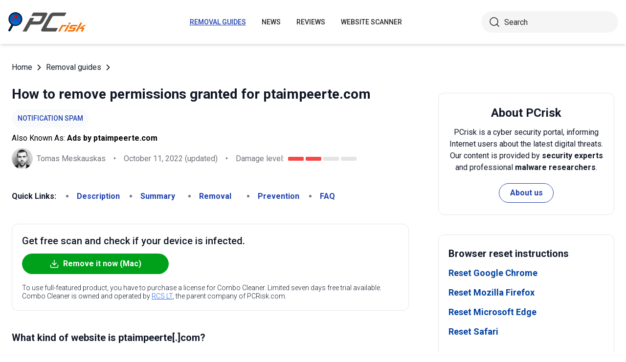

--- FILE ---
content_type: text/html; charset=utf-8
request_url: https://www.pcrisk.com/removal-guides/24395-ptaimpeerte-com-ads
body_size: 13873
content:
<!DOCTYPE html>
<html lang="en">
<head>
<meta charset="utf-8">
<link href="/templates/joomspirit_70/css/style.min.css" rel="stylesheet">
<meta content="IE=edge" http-equiv="X-UA-Compatible">
<meta content="width=device-width,initial-scale=1" name="viewport">
<link rel="apple-touch-icon" sizes="180x180" href="/apple-touch-icon.png">
<link rel="icon" type="image/png" sizes="32x32" href="/favicon-32x32.png">
<link rel="icon" type="image/png" sizes="16x16" href="/favicon-16x16.png">
<link rel="mask-icon" href="/safari-pinned-tab.svg" color="#e1762e">
<link rel="shortcut icon" href="/favicon.ico" type="image/x-icon" />
<link rel="preconnect" href="https://pcriskweb.disqus.com/embed.js">
<meta name="msapplication-TileColor" content="#2b5797">
<meta name="theme-color" content="#ffffff">
  <base href="https://www.pcrisk.com/removal-guides/24395-ptaimpeerte-com-ads" />
  <meta http-equiv="content-type" content="text/html; charset=utf-8" />
  <meta name="robots" content="index, follow" />
  <title>Ptaimpeerte.com Ads - Remove unwanted ads (updated)</title>
  <link href="https://www.pcrisk.com/removal-guides/24395-ptaimpeerte-com-ads" rel="canonical"  />
  <link rel="stylesheet" href="/plugins/content/ppgallery/res/prettyPhoto.css" type="text/css" />
  <link rel="stylesheet" href="/plugins/content/ppgallery/res/pPGallery.css" type="text/css" />
  <style type="text/css">
    <!--
      .ppg_thbox243950 { float: left; height: 162px; margin: 0 0px 0px 0; width: 160px; }
    -->
  </style>
  <script type="text/javascript" src="https://code.jquery.com/jquery-1.6.4.min.js" integrity="sha256-lR1rrjnrFy9XqIvWhvepIc8GD9IfWWSPDSC2qPmPxaU=" crossorigin="anonymous"></script>
  <script type="text/javascript" src="/plugins/content/ppgallery/res/jquery.prettyPhoto.js" charset="utf-8"></script>
  <script type="text/javascript">
      jQuery.noConflict();      jQuery(document).ready(function($) {$("a[rel^=\"prettyPhoto\"]").prettyPhoto({opacity:0.35,overlay_gallery:false,show_title:false,deeplinking:false,social_tools:false,theme:"facebook"})}); //v.4.312      jQuery(document).ready(function($) {$("a[rel^=\"prettyPhoto[243950]\"]").prettyPhoto({opacity:0.35,overlay_gallery:false,show_title:false,theme:"facebook",deeplinking:false,social_tools:false}) });
  </script>
  <script type="application/ld+json">{"@context":"https://schema.org","@type":"Article","mainEntityOfPage":{"@type":"WebPage","@id":"https://www.pcrisk.com/removal-guides/24395-ptaimpeerte-com-ads"},"headline":"Ptaimpeerte.com Ads","image":"https://www.pcrisk.com/images/stories/screenshots202207/ptaimpeerte-com-ads-main.jpg","datePublished":"2022-07-20T23:37-06:00","dateModified":"2022-10-11T05:24-06:00","author":{"@type":"Person","name":"Tomas Meskauskas","image":"https://www.pcrisk.com/images/tomas-meskauskas-150.png","url":"https://www.pcrisk.com/tomas-meskauskas","sameAs":["https://twitter.com/pcrisk","https://www.linkedin.com/in/tomas-meskauskas-96a25325"]},"publisher":{"@type":"Organization","name":"PCrisk","logo":{"@type":"ImageObject","url":"https://www.pcrisk.com/images/logos/pcrisk_logo_n.png"}}}</script>
  <meta property="og:title" content="Ptaimpeerte.com Ads">
  <meta property="og:image" content="https://www.pcrisk.com/images/stories/screenshots202207/ptaimpeerte-com-ads-main.jpg">
  <meta property="og:type" content="article">
  <meta property="og:url" content="https://www.pcrisk.com/removal-guides/24395-ptaimpeerte-com-ads">
  <meta name="twitter:card" content="summary_large_image">
  <meta name="twitter:title" content="Ptaimpeerte.com Ads">
  <meta name="twitter:image" content="https://www.pcrisk.com/images/stories/screenshots202207/ptaimpeerte-com-ads-main.jpg">

<!--[if lt IE 9]>
	<script src="https://cdnjs.cloudflare.com/ajax/libs/html5shiv/3.7.3/html5shiv.js"></script>
<![endif]-->
<!-- Google tag (gtag.js) -->
<script async src="https://www.googletagmanager.com/gtag/js?id=G-YCLYPKPDBV"></script>
<script>
  window.dataLayer = window.dataLayer || [];
  function gtag(){dataLayer.push(arguments);}
  gtag('js', new Date());

  gtag('config', 'G-YCLYPKPDBV');
</script>
</head>
<body>
    <div class="relative flex min-h-screen flex-col overflow-hidden">
		<header class="flex h-[72px] items-center shadow-md xl:h-[90px]">
		  <div class="mx-auto flex w-full max-w-[1440px] items-center justify-normal space-x-10 px-4 lg:justify-between xl:space-x-0 2xl:justify-start">
    						<a href="/" class="mr-auto shrink-0 lg:mr-0 xl:mr-[57px]"><img loading="lazy" src="/templates/joomspirit_70/images/v2/logo.svg" alt="PCrisk.com" class="h-auto w-[121px] object-contain sm:w-24 xl:w-40" width="160" height="46"></a>			
    		    <nav id="header-nav" class="fixed right-0 top-0 z-20 h-screen w-full max-w-[320px] translate-x-full overflow-auto grow bg-blue-800 transition-transform duration-500 ease-out lg:static lg:h-auto lg:w-auto lg:max-w-none lg:translate-x-0 lg:bg-transparent xl:mr-auto [&.active-menu]:translate-x-0">
									<div class="relative w-full">					
					<ul class="flex w-full flex-col items-center justify-center lg:space-x-8 max-lg:space-y-5 pt-20 lg:w-auto lg:flex-row lg:pt-0"><li><a href="/removal-guides" class="menu-link text-base font-medium uppercase leading-tight text-white transition-colors hover:underline lg:text-sm lg:text-neutral-800 lg:hover:text-blue-800 lg:hover:no-underline lg:[&.current-page]:text-blue-800 [&.current-page]:underline current-page">Removal guides</a></li><li><a href="/internet-threat-news" class="menu-link text-base font-medium uppercase leading-tight text-white transition-colors hover:underline lg:text-sm lg:text-neutral-800 lg:hover:text-blue-800 lg:hover:no-underline lg:[&.current-page]:text-blue-800 [&.current-page]:underline ">News</a></li><li><a href="/reviews" class="menu-link text-base font-medium uppercase leading-tight text-white transition-colors hover:underline lg:text-sm lg:text-neutral-800 lg:hover:text-blue-800 lg:hover:no-underline lg:[&.current-page]:text-blue-800 [&.current-page]:underline ">Reviews</a></li><li><a href="https://scanner.pcrisk.com" class="menu-link text-base font-medium uppercase leading-tight text-white transition-colors hover:underline lg:text-sm lg:text-neutral-800 lg:hover:text-blue-800 lg:hover:no-underline lg:[&.current-page]:text-blue-800 [&.current-page]:underline ">Website Scanner</a></li><li class="lg:hidden"><a href="/about-us" class="menu-link text-base font-medium uppercase leading-tight text-white transition-colors hover:underline lg:text-sm lg:text-neutral-800 lg:hover:text-blue-800 lg:hover:no-underline lg:[&.current-page]:text-blue-800 [&.current-page]:underline ">About us</a></li><li class="lg:hidden"><a href="/contact-us" class="menu-link text-base font-medium uppercase leading-tight text-white transition-colors hover:underline lg:text-sm lg:text-neutral-800 lg:hover:text-blue-800 lg:hover:no-underline lg:[&.current-page]:text-blue-800 [&.current-page]:underline ">Contact us</a></li></ul>					        <div role="button" aria-label="Close menu" id="close-menu" class="group absolute right-3.5 top-3 hidden max-lg:[&.is-active]:block">
          					<div class="relative flex h-[50px] w-[40px] transform items-center justify-center overflow-hidden">
            <div id="burger-inner" class="flex h-[21px] w-[27px] origin-center transform flex-col justify-between overflow-hidden transition-all duration-300">
              <div id="burger-cross" class="absolute top-2.5 flex w-12 translate-x-0 transform items-center justify-between transition-all duration-500 [&>*:nth-child(1)]:rotate-45 [&>*:nth-child(2)]:-rotate-45">
                <div class="absolute h-[2px] w-7 rotate-0 transform rounded-2xl bg-white transition-all delay-300 duration-500"></div>
                <div class="absolute h-[2px] w-7 -rotate-0 transform rounded-2xl bg-white transition-all delay-300 duration-500"></div>
              </div>
            </div>
          </div>
        </div>
				</div>
				<div class="flex items-center justify-center space-x-2 sm:hidden">
        <form action="/index.php" method="post" id="search-form-mobile" class="absolute right-0 top-[72px] z-10 mx-auto mt-6 hidden h-11 w-full items-center space-x-2 border bg-neutral-100 px-3.5 transition focus-within:border-blue-800 max-sm:static max-sm:flex max-sm:w-[80%] max-sm:rounded-[40px] sm:mt-0 xl:static xl:flex xl:w-[280px] xl:rounded-[40px] xl:border-transparent">
          <button name="submitbutton" class="size-6 shrink-0" type="submit">
            <img src="/templates/joomspirit_70/images/v2/search.svg" alt="Search">
          </button>
          <input name="searchword" class="h-full w-full bg-transparent leading-normal text-neutral-800 placeholder:text-neutral-800 focus:outline-none" placeholder="Search">
			<input type="hidden" name="task" value="search">
			<input type="hidden" name="option" value="com_search">
			<input type="hidden" name="Itemid" value="57">
        </form>
      </div>
			
    			</nav>
    <div class="sm:flex items-center justify-center space-x-2 xl:w-[288px] md:w-[24px] hidden">
      <button id="open-search" class="hidden size-6 sm:max-xl:block" type="button">
        <img src="/templates/joomspirit_70/images/v2/search.svg" alt="Open search" width="24" height="24">
      </button>
      <form action="/index.php" method="post" id="search-form" class="absolute right-0 top-[72px] z-10 mx-auto mt-6 hidden h-11 w-full items-center space-x-2 border bg-neutral-100 px-3.5 transition focus-within:border-blue-800 max-sm:static max-sm:flex max-sm:w-[80%] max-sm:rounded-[40px] sm:mt-0 xl:static xl:flex xl:w-[280px] xl:rounded-[40px] xl:border-transparent">
        <button name="submitbutton" class="size-6 shrink-0" type="submit">
          <img src="/templates/joomspirit_70/images/v2/search.svg" alt="Search" width="24" height="24">
        </button>
        <input name="searchword" class="h-full w-full bg-transparent leading-normal text-neutral-800 placeholder:text-neutral-800 focus:outline-none" placeholder="Search">
			<input type="hidden" name="task" value="search">
			<input type="hidden" name="option" value="com_search">
			<input type="hidden" name="Itemid" value="57">
      </form>
    </div>
    <div role="button" aria-label="Open menu" id="burger-button" class="group relative block lg:hidden">
      <div class="relative flex h-[50px] w-[40px] transform items-center justify-center overflow-hidden">
        <div id="burger-inner" class="flex h-[21px] w-[27px] origin-center transform flex-col justify-between overflow-hidden transition-all duration-300">
          <div class="h-[2px] w-full origin-left transform rounded-2xl bg-neutral-800 transition-all duration-300"></div>
          <div class="h-[2px] w-full transform rounded-2xl bg-neutral-800 transition-all delay-75 duration-300"></div>
          <div class="h-[2px] w-full origin-left transform rounded-2xl bg-neutral-800 transition-all delay-150 duration-300"></div>
        </div>
      </div>
    </div>
		</div>
		</header>
				
			
		<main class="container grow pb-[60px] pt-5 sm:pb-20 xl:pb-[120px]">
						<div class="mb-6 pt-4 items-center space-x-2 hidden lg:flex">
								<a href="https://www.pcrisk.com/" class="leading-normal text-gray-900 transition-colors hover:text-blue-800">Home</a> <svg class="size-3 rotate-180"><use href="/templates/joomspirit_70/images/v2/sprites/sprite.svg#icon-arrow"></use></svg> <a href="/removal-guides" class="leading-normal text-gray-900 transition-colors hover:text-blue-800">Removal guides</a> <svg class="size-3 rotate-180"><use href="/templates/joomspirit_70/images/v2/sprites/sprite.svg#icon-arrow"></use></svg> 			
			</div>
				
					
				
				<div class="flex flex-col max-sm:space-y-[60px] max-xl:sm:space-y-20 xl:flex-row space-x-0 xl:space-x-[60px]">
								<div id="main_component" class="w-full grow mb-10 xl:max-w-[812px] xxl:max-w-[980px]">

						
						




	
	
	









<div class="mb-10">
			
												<h1 class="mb-3 text-2xl font-bold leading-snug text-gray-900 xl:text-3xl">
							
			How to remove permissions granted for ptaimpeerte.com			</h1>
			            <a class="mb-2.5 inline-flex py-2 items-center rounded-full bg-gray-50 px-3 text-center text-sm font-medium uppercase leading-normal text-blue-800" href="/common-types-of-computer-infections#notification-spam">Notification Spam</a>              
            <p class="mb-2">Also Known As: <span class="font-bold">Ads by ptaimpeerte.com</span></p>            
                          
              <div class="flex flex-col sm:flex-row sm:flex-wrap sm:items-center sm:space-x-4">
              
              
								<div class="flex items-center space-x-2 prose-a:underline"><picture><img src="/images/team/tm-c70.png" alt="Tomas Meskauskas" class="size-[43px]"></picture><a title="Tomas Meskauskas" rel="author" href="https://www.pcrisk.com/tomas-meskauskas" class="leading-normal text-gray-900/60">Tomas Meskauskas</a></div>				                
								<span class="hidden text-gray-900/60 sm:block">•</span><p class="leading-normal text-gray-900/60 max-sm:mt-3"><time datetime="2022-10-11T05:24-06:00">October 11, 2022</time> (updated)</p>
				                
                                
					<span class="hidden text-gray-900/60 md:block">•</span><div class="flex items-center space-x-2 max-md:mt-3"><p class="leading-normal text-gray-900/60">Damage level: </p><div class="flex space-x-1"><span class="h-2 w-8 rounded-sm bg-[#F74848]"></span><span class="h-2 w-8 rounded-sm bg-[#F74848]"></span><span class="h-2 w-8 rounded-sm bg-[#E4E4E4]"></span><span class="h-2 w-8 rounded-sm bg-[#E4E4E4]"></span></div></div>
                
                                
              </div>
              
              </div>





<nav><span class="inline-flex mr-5 font-bold text-gray-900 leading-loose">Quick Links:</span><ul class="mb-10 inline-flex flex-wrap leading-loose list-disc list-inside"><li class="mr-5 text-gray-900/60 min-w-[100px]"><a href="#a1" class="font-bold text-blue-800 transition-colors hover:text-blue-500">Description</a></li><li class="mr-5 text-gray-900/60 min-w-[100px]"><a href="#threat-summary" class="font-bold text-blue-800 transition-colors hover:text-blue-500">Summary</a></li><li class="mr-5 text-gray-900/60 min-w-[100px]"><a href="#quicksol" class="font-bold text-blue-800 transition-colors hover:text-blue-500">Removal</a></li><li class="mr-5 text-gray-900/60 min-w-[100px]"><a href="#prevention" class="font-bold text-blue-800 transition-colors hover:text-blue-500">Prevention</a></li><li class="mr-5 text-gray-900/60 min-w-[100px]"><a href="#faq" class="font-bold text-blue-800 transition-colors hover:text-blue-500">FAQ</a></li></ul></nav><div class="mb-10 rounded-xl border border-gray-200 p-5"><p class="mb-3 text-xl font-medium text-gray-900">Get free scan and check if your device is infected.</p><a href="/download-combo-cleaner" onclick="gtag('event', 'Article Btn Top Mac', {'event_category' : 'download','event_label' : 'Ads by ptaimpeerte.com'});" class="group flex w-full max-w-[300px] items-center justify-center mb-5 space-x-2 rounded-full border border-transparent bg-[#00A11A] px-5 py-2 font-bold leading-normal text-white transition-colors hover:border-green-700 hover:bg-white hover:text-green-700"><svg class="size-5 shrink-0 text-white group-hover:text-[#00A11A]"><use href="/templates/joomspirit_70/images/v2/sprites/sprite.svg#icon-download"></use></svg><span>Remove it now (Mac)</span></a><p class="text-sm font-light leading-tight text-gray-900">To use full-featured product, you have to purchase a license for Combo Cleaner. Limited seven days free trial available. Combo Cleaner is owned and operated by <a href="https://www.pcrisk.com/about-us" title="Read more about us" class="text-blue-600 underline hover:text-blue-500">RCS LT</a>, the parent company of PCRisk.com.</p></div> 
<div class="prose mb-[60px] max-w-none prose-h2:border-b prose-h2:pb-2 prose-h2:text-[30px] prose-h4:text-lg prose-a:text-blue-600 prose-a:underline prose-tr:border-b-0">
 
<h3><span id="a1">What kind of website is ptaimpeerte[.]com?</span></h3>
<p>Ptaimpeerte[.]com is a shady website we discovered while inspecting other pages of this kind (websites that use rogue advertising networks). Ptaimpeerte[.]com displays deceptive content to trick visitors into allowing it to show notifications. Also, it redirects visitors to a similar page.</p>

<p><img loading="lazy" style="margin: 10px auto; display: block;" alt="ptaimpeerte[.]com ads" src="/images/stories/screenshots202207/ptaimpeerte-com-ads-main.jpg" height="597" width="790" /></p>
<h3>Ptaimpeerte[.]com in detail</h3>
<p>Ptaimpeerte[.]com displays a progress bar with a message instructing to click the "Allow" button to "continue watching". It uses one of the clickbait techniques used by pages of this type to trick visitors into agreeing to receive notifications.</p>
<p>After examining notifications displayed by ptaimpeerte[.]com, we learned that most of them open various scam websites, download pages for shady apps, and other untrustworthy websites. We also found that ptaimpeerte[.]com can redirect to a page that shows the same message to get permission to display notifications.</p>
<table id="threat-summary" class="threat_properties_table"><caption>Threat Summary:</caption>
<tbody>
<tr>
<td class="threat_table_property_key"><strong>Name</strong></td>
<td class="threat_table_property_value">Ads by ptaimpeerte.com</td>
</tr>
<tr>
<td class="threat_table_property_key"><strong>Threat Type</strong></td>
<td class="threat_table_property_value">Push notifications ads, Unwanted ads, Pop-up ads</td>
</tr>
<tr>
<td class="threat_table_property_key"><strong>Detection Names</strong></td>
<td class="threat_table_property_value">CMC Threat Intelligence (Malicious), CRDF (Malicious), ESET (Malware), Kaspersky (Phishing), Webroot (Malicious), Full List Of Detections (<a href="https://www.virustotal.com/gui/url/7770d1c9af9bf156833f645872043e2dfea898848bdca7b3228b2b08196e054f/detection" target="_self">VirusTotal</a>)</td>
</tr>
<tr>
<td class="threat_table_property_key"><strong>Serving IP Address</strong></td>
<td class="threat_table_property_value">172.67.217.68</td>
</tr>
<tr>
<td class="threat_table_property_key"><strong>Symptoms</strong></td>
<td class="threat_table_property_value">Seeing advertisements not originating from the sites you are browsing. Intrusive pop-up ads. Decreased Internet browsing speed.</td>
</tr>
<tr>
<td class="threat_table_property_key"><strong>Distribution Methods</strong></td>
<td class="threat_table_property_value">Deceptive pop-up ads, false claims within visited websites, unwanted applications (adware)</td>
</tr>
<tr>
<td class="threat_table_property_key"><strong>Damage</strong></td>
<td class="threat_table_property_value">Decreased computer performance, browser tracking - privacy issues, possible additional malware infections.</td>
</tr>
<tr>
<td class="threat_table_property_key">
<strong>Malware Removal (Mac)</strong></td>
<td class="threat_table_property_value">
<p>To eliminate possible malware infections, scan your Mac with legitimate antivirus software. Our security researchers recommend using Combo Cleaner.</p>                    
                    <a onclick="gtag('event', 'Table Btn Mac', {'event_category' : 'download','event_label' : 'Ads by ptaimpeerte.com'});" href="/download-combo-cleaner" class="my-7 flex w-full max-w-[375px] flex-wrap items-center justify-center space-x-2 rounded-full bg-[#00A11A] px-5 py-2 text-sm text-center font-bold leading-normal !text-white !no-underline transition-colors hover:bg-green-700/100 sm:text-base">
                        <svg class="size-5 shrink-0 text-white">
                          <use href="/templates/joomspirit_70/images/v2/sprites/sprite.svg#icon-download"></use>
                        </svg>
                        <span>Download Combo Cleaner for Mac</span>
                      </a>
<p class="text-sm">To use full-featured product, you have to purchase a license for Combo Cleaner. Limited seven days free trial available. Combo Cleaner is owned and operated by <a href="https://www.pcrisk.com/about-us" title="Read more about us">RCS LT</a>, the parent company of PCRisk.com.</p></td>
</tr>
</tbody>
</table>
<p></p>
<h3>More about pages of this type</h3>
<p>In most cases, sites like ptaimpeerte[.]com get opened via illegal movie streaming pages, torrent sites, etc., deceptive advertisements, or installed <a href="/common-types-of-computer-infections#adware" target="_self">advertising-supported</a> apps. Users do not open them on purpose. It is important to know that notifications shown by such pages can open malicious websites.</p>
<p>Examples of similar sites are <a href="/removal-guides/24393-adsandcomputer-com-ads" target="_self">adsandcomputer[.]com</a>, <a href="/removal-guides/24391-notifinfoback-com-ads" target="_self">notifinfoback[.]com</a>, and <a href="/removal-guides/24390-extravideo-live-ads" target="_self">extravideo[.]live</a>.</p>
<h3>How did ptaimpeerte[.]com gain permission to deliver spam notifications?</h3>
<p>Websites do not show notifications unless visitors agree to receive them. If the ptaimpeerte[.]com shows notifications, it means that it was visited, and the "Allow" button was clicked while visiting it. Browsers display a pop-up window with "Allow" and "Block" buttons when websites want to show notifications.</p>
<h3>How to prevent deceptive sites from delivering spam notifications?</h3>
<p>Do not trust websites instructing you to click the "Allow" (or similar) button to play a video, download a file, prove that you are not a robot, confirm your age, etc. Close such pages or click the "Block" (or "Block Notifications") button. No page will display notifications without your permission.</p>
<p>If you are receiving unwanted notifications, we recommend running a scan with 
<a href="/download-combo-cleaner" onclick="gtag('event', 'Remover Content Link Mac', {'event_category' : 'download','event_label' : 'Ads by ptaimpeerte.com'});">Combo Cleaner Antivirus for macOS</a> to automatically eliminate them.</p>
<p>Appearance of ptaimpeerte[.]com website (GIF):</p>
<p><img loading="lazy" style="margin-top: 10px; margin-bottom: 10px;" alt="ptaimpeerte[.]com website appearance (GIF)" src="/images/stories/screenshots202207/ptaimpeerte-com-ads-appearance.gif" height="596" width="790" /></p>
<p>Notifications displayed by ptaimpeerte[.]com:</p>
<p><span class="ppgallery">
<span class="ppg_thbox243950"><span class="ppg_thb" style="margin-left: 4px;"><a href="/images/stories/screenshots202207/ptaimpeerte-com-ads-notification.jpg" rel="prettyPhoto[243950]" title="" target="_blank"><img loading="lazy" src="/cache/ppgallery/243950/images/stories/screenshots202207/150x150_q75_t_ptaimpeerte-com-ads-notification.jpg" alt="ptaimpeerte.com ads notification" width="150" height="150" title="ptaimpeerte-com-ads-notification.jpg" /></a></span></span>
<span class="ppg_thbox243950"><span class="ppg_thb" style="margin-left: 4px;"><a href="/images/stories/screenshots202207/ptaimpeerte-com-ads-notification-2.jpg" rel="prettyPhoto[243950]" title="" target="_blank"><img loading="lazy" src="/cache/ppgallery/243950/images/stories/screenshots202207/150x150_q75_t_ptaimpeerte-com-ads-notification-2.jpg" alt="ptaimpeerte.com ads notification 2" width="150" height="150" title="ptaimpeerte-com-ads-notification-2.jpg" /></a></span></span>
<span class="ppg_clr"></span>
</span>
</p>
<p>Video showing how to eliminate ads delivered by ptaimpeerte[.]com using Combo Cleaner:</p>
<p>

			<div class="embed-container"><iframe title="Video" loading="lazy" src="https://www.youtube.com/embed/IxLvuu3Ek1g?rel=0&amp;fs=1&amp;wmode=transparent" frameborder="0" allowfullscreen></iframe></div></p>
<p style="text-align: center;">
<h3 id="quicksol">Instant automatic Mac malware removal:</h3>
<p>Manual threat removal might be a lengthy and complicated process that requires advanced IT skills. Combo Cleaner is a professional automatic malware removal tool that is recommended to get rid of Mac malware. Download it by clicking the button below:</p>
<a onclick="gtag('event', 'main button Mac', {'event_category' : 'download','event_label' : 'Ads by ptaimpeerte.com'});" href="/download-combo-cleaner" class="my-7 flex w-full max-w-[375px] flex-wrap text-center items-center justify-center space-x-2 space-y-1 rounded-full bg-[#00A11A] px-5 py-2 text-sm font-bold !text-white !no-underline transition-colors hover:bg-green-700/100 sm:text-base">
                <svg class="size-5 shrink-0 text-white">
                  <use href="/templates/joomspirit_70/images/v2/sprites/sprite.svg#icon-download"></use>
                </svg>
                <span>DOWNLOAD Combo Cleaner for Mac</span>
              </a>
              <p class="text-sm">By downloading any software listed on this website you agree to our <a href="/privacy-policy">Privacy Policy</a> and <a href="/terms-of-use">Terms of Use</a>. To use full-featured product, you have to purchase a license for Combo Cleaner. Limited seven days free trial available. Combo Cleaner is owned and operated by <a href="https://www.pcrisk.com/about-us" title="Read more about RCS LT">RCS LT</a>, the parent company of PCRisk.com.</p></p>
<p><p><strong><span style="font-size: 1.3em;">Quick menu:</span></strong></p>
<ul id="quickul">
<li><a href="#a1" target="_self">What is Ads by ptaimpeerte.com?</a></li>
<li>STEP 1. <a href="#disable-google-chrome-notifications" target="_self">Remove spam notifications from Google Chrome</a></li>
<li>STEP 2. <a href="#disable-android-chrome-notifications" target="_self">Remove spam notifications from Google Chrome (Android)</a></li>
<li>STEP 3. <a href="#disable-mozilla-firefox-notifications" target="_self">Remove spam notifications from Mozilla Firefox</a></li>
<li>STEP 4. <a href="#disable-microsoft-edge-notifications" target="_self">Remove spam notifications from Microsoft Edge</a></li>
<li>STEP 5. <a href="#disable-safari-notifications" target="_self">Remove spam notifications from Safari (macOS)</a></li>
</ul>
<h3 style="text-align: center;">Disable unwanted browser notifications:</h3>
<p>Video showing how to disable web browser notifications:</p>
<div class="embed-container" style="margin-bottom: 20px;"><iframe title="Video" loading="lazy" src="https://www.youtube.com/embed/oKN6fswh7As?rel=0&amp;fs=1&amp;wmode=transparent" frameborder="0" allowfullscreen=""></iframe></div>
<nav style="display: inline-block;"><span id="chrome" class="browsers-selector selected">Chrome</span> <a class="browsers-selector" href="#android">Android</a> <a class="browsers-selector" href="#firefox">Firefox</a> <a class="browsers-selector" href="#edge">Edge</a> <a class="browsers-selector" href="#safari">Safari</a></nav>
<h3 id="disable-google-chrome-notifications"><img loading="lazy" style="margin: 10px; vertical-align: middle;" alt="Google Chrome logo" src="/images/stories/general/chrome-logo.jpg" height="41" width="40" />Remove spam notifications from Google Chrome:</h3>
<p>Click the Menu button (three dots) on the right upper corner of the screen and select "<strong>Settings</strong>". In the opened window select "<strong>Privacy and security</strong>", then click on "<strong>Site Settings</strong>" and choose "<strong>Notifications</strong>".</p>
<p><img loading="lazy" style="margin: 10px auto; display: block;" alt="Disable web browser notifications in Google Chrome (step 1)" src="/images/stories/notification-removal/disable-browser-notifications-chrome1.jpg" height="582" width="790" /></p>
<p>In the "<strong>Allowed to send notifications</strong>" list search for websites that you want to stop receiving notifications from. Click on the <strong>three dots icon</strong> near the website URL and click "<strong>Block</strong>" or "<strong>Remove</strong>" (if you click "<strong>Remove</strong>" and visit the malicious site once more, it will ask to enable notifications again).</p>
<p><img loading="lazy" style="margin: 10px auto; display: block;" alt="Disable web browser notifications in Google Chrome (step 2)" src="/images/stories/notification-removal/disable-browser-notifications-chrome2.jpg" height="582" width="790" /></p>
<nav style="display: inline-block;"><a class="browsers-selector" href="#chrome">Chrome</a> <span id="android" class="browsers-selector selected">Android</span> <a class="browsers-selector" href="#firefox">Firefox</a> <a class="browsers-selector" href="#edge">Edge</a> <a class="browsers-selector" href="#safari">Safari</a></nav>
<h3 id="disable-android-chrome-notifications"><img loading="lazy" style="margin: 10px; vertical-align: middle;" alt="Android logo" src="/images/stories/general/android-logo2.jpg" height="40" width="34" />Remove spam notifications from Google Chrome (Android):</h3>
<p>Tap the Menu button (<strong>three dots</strong>) on the right upper corner of the screen and select "<strong>Settings</strong>". Scroll down, tap on "<strong>Site settings</strong>" and then "<strong>Notifications</strong>".</p>
<p><img loading="lazy" style="margin: 10px auto; display: block;" alt="Disable web browser notifications in Google Chrome - Android (step 1)" src="/images/stories/notification-removal/disable-browser-notifications-android1.jpg" height="371" width="790" /></p>
<p>In the opened window, locate all suspicious URLs and tap on them one-by-one. Once the pop-up shows up, select either "<strong>Block</strong>" or "<strong>Remove</strong>" (if you tap "<strong>Remove</strong>" and visit the malicious site once more, it will ask to enable notifications again).</p>
<p><img loading="lazy" style="margin: 10px auto; display: block;" alt="Disable web browser notifications in Google Chrome - Android (step 2)" src="/images/stories/notification-removal/disable-browser-notifications-android2.jpg" height="371" width="790" /></p>
<nav style="display: inline-block;"><a class="browsers-selector" href="#chrome">Chrome</a> <a class="browsers-selector" href="#android">Android</a> <span id="firefox" class="browsers-selector selected">Firefox</span> <a class="browsers-selector" href="#edge">Edge</a> <a class="browsers-selector" href="#safari">Safari</a></nav>
<h3 id="disable-mozilla-firefox-notifications"><img loading="lazy" style="margin: 10px; vertical-align: middle;" alt="Mozilla Firefox logo" src="/images/stories/general/firefox-logo.jpg" height="40" width="40" />Remove spam notifications from Mozilla Firefox:</h3>
<p>Click the Menu button (<strong>three bars</strong>) on the right upper corner of the screen. Select "<strong>Settings</strong>" and click on "<strong>Privacy &amp; Security</strong>" in the toolbar on the left hand side of the screen. Scroll down to the "<strong>Permissions</strong>" section and click the "<strong>Settings</strong>" button next to "<strong>Notifications</strong>".</p>
<p><img loading="lazy" style="margin: 10px auto; display: block;" alt="Disable web browser notifications in Mozilla Firefox (step 1)" src="/images/stories/notification-removal/disable-browser-notifications-ffox1.jpg" height="649" width="790" /></p>
<p>In the opened window, locate all suspicious URLs and <strong>block</strong> them using the <strong>drop-down menu</strong> or either remove them by clicking "<strong>Remove Website</strong>" at the bottom of the window (if you click "<strong>Remove Website</strong>" and visit the malicious site once more, it will ask to enable notifications again).</p>
<p><img loading="lazy" style="margin: 10px auto; display: block;" alt="Disable web browser notifications in Mozilla Firefox (step 2)" src="/images/stories/notification-removal/disable-browser-notifications-ffox2.jpg" height="649" width="790" /></p>
<nav style="display: inline-block;"><a class="browsers-selector" href="#chrome">Chrome</a> <a class="browsers-selector" href="#android">Android</a> <a class="browsers-selector" href="#firefox">Firefox</a> <span id="edge" class="browsers-selector selected">Edge</span> <a class="browsers-selector" href="#safari">Safari</a></nav>
<h3 id="disable-microsoft-edge-notifications"><img loading="lazy" style="margin: 10px; vertical-align: middle;" alt="Microsoft Edge logo" src="/images/stories/general/edge-chromium-logo.jpg" height="40" width="40" />Remove spam notifications from Microsoft Edge:</h3>
<p>Click the menu button (<strong>three dots</strong>) on the right upper corner of the Edge window and select "<strong>Settings</strong>". Click on "<strong>Cookies and site permissions</strong>" in the toolbar on the left hand side of the screen and select "<strong>Notifications</strong>".</p>
<p><img loading="lazy" style="margin: 10px auto; display: block;" alt="Disable web browser notifications in Microsoft Edge (step 1)" src="/images/stories/notification-removal/disable-browser-notifications-edge1.jpg" height="562" width="790" /></p>
<p>Click three dots on the right hand side of each suspicious URL under "<strong>Allow</strong>" section and click "<strong>Block</strong>" or "<strong>Remove</strong>" (if you click "<strong>Remove</strong>" and visit the malicious site once more, it will ask to enable notifications again).</p>
<p><img loading="lazy" style="margin: 10px auto; display: block;" alt="Disable web browser notifications in Microsoft Edge (step 2)" src="/images/stories/notification-removal/disable-browser-notifications-edge2.jpg" height="558" width="790" /></p>
<nav style="display: inline-block;"><a class="browsers-selector" href="#chrome">Chrome</a> <a class="browsers-selector" href="#android">Android</a> <a class="browsers-selector" href="#firefox">Firefox</a> <a class="browsers-selector" href="#edge">Edge</a> <span id="safari" class="browsers-selector selected">Safari</span></nav>
<h3 id="disable-safari-notifications"><img loading="lazy" style="margin: 10px; vertical-align: middle;" alt="Safari logo" src="/images/stories/general/safari-icon2.jpg" height="40" width="40" />Remove spam notifications from Safari (macOS):</h3>
<p>Click "<strong>Safari</strong>" button on the left upper corner of the screen and select "<strong>Preferences</strong>...". Select the "<strong>Websites</strong>" tab and then select "<strong>Notifications</strong>" section on the left pane.</p>
<p><img loading="lazy" style="margin: 10px auto; display: block;" alt="Disable web browser notifications in Safari - macOS (step 1)" src="/images/stories/notification-removal/disable-browser-notifications-safari1.jpg" height="640" width="790" /></p>
<p>Check for suspicious URLs and apply the "<strong>Deny</strong>" option using the <strong>drop-down menu</strong> or either remove them by clicking "<strong>Remove</strong>" at the bottom of the window (if you click "<strong>Remove</strong>" and visit the malicious site once more, it will ask to enable notifications again)</p>
<p><img loading="lazy" style="margin: 10px auto; display: block;" alt="Disable web browser notifications in Safari - macOS (step 2)" src="/images/stories/notification-removal/disable-browser-notifications-safari2.jpg" height="616" width="790" /></p>
<h3 id="prevention">How to avoid browser notification spam?</h3>
<p>Internet users should be very skeptical when being asked to allow notifications. While this is a useful feature that allows you to receive timely news from websites you like, deceptive marketers frequently abuse it.</p><p>Only allow notifications from websites that you fully trust. For added security - use an anti-malware application with a real-time web browsing monitor to block shady websites that tries to trick you into allowing spam notifications. We recommend using 
<a href="/download-combo-cleaner" onclick="gtag('event', 'Remover Content Link Mac', {'event_category' : 'download','event_label' : 'Ads by ptaimpeerte.com'});">Combo Cleaner Antivirus for macOS</a>.</p></p>
<h3 id="faq">Frequently Asked Questions (FAQ)</h3>
<p class="faq-question">Why am I seeing ads (browser notifications) delivered by ptaimpeerte[.]com in the right lower corner of my desktop?</p>
<p class="faq-answer">Ptaimpeerte[.]com shows notifications because it was visited and allowed to do so. Websites cannot display notifications without permission. Such permission is granted by clicking the "Allow" button when a browser says that a website wants to show notifications.</p>
<p class="faq-question">I have clicked on notification ads, is my computer infected?</p>
<p class="faq-answer">No, notifications cannot infect computers with malware. Nevertheless, they can open malicious web pages.</p>
<p class="faq-question">Is ptaimpeerte[.]com a virus?</p>
<p class="faq-answer">It is not a virus. The purpose of this page is to trick visitors into allowing it to show notifications that promote shady websites and apps. Also, it redirects visitors to a virtually identical page.</p>
<p class="faq-question">Will Combo Cleaner remove ptaimpeerte[.]com ads automatically or manual steps are still required?</p>
<p class="faq-answer">Yes, Combo Cleaner will check what permissions have been granted for ptaimpeerte[.]com and remove them. Also, it will block all further access to ptaimpeerte[.]com. No additional steps will be required.</p>

<script type="text/javascript">
var disqus_url = 'https://www.pcrisk.com/removal-guides/24395-ptaimpeerte-com-ads';
var disqus_identifier = '04fd362992_id24395';
var disqus_container_id = 'disqus_thread';
var disqus_shortname = 'pcriskweb';
var disqus_config = function () {
    this.language = 'en';
    this.page.url = 'https://www.pcrisk.com/removal-guides/24395-ptaimpeerte-com-ads';
    this.page.identifier = '04fd362992_id24395';    
};

function loadComments() {

if (document.getElementById('disqus_thread').style.display === 'block') {
document.getElementById('disqus_thread').style.display='none';
document.getElementById('comments_section_header').innerHTML='<p class="text-center m-0">&#9660; Show Discussion</p>';
document.getElementById('comments_section_header').style.backgroundColor='#cdcdcd';
return;
}

(function() {
if(dsqExist('pcriskweb')==false) {
    var d = document, s = d.createElement('script');
    s.src = 'https://pcriskweb.disqus.com/embed.js';
    s.setAttribute('data-timestamp', +new Date());
    (d.head || d.body).appendChild(s);
    }
    document.getElementById('disqus_thread').style.display='block';
	document.getElementById('comments_section_header').innerHTML='<p class="text-center m-0">&#9650; Hide Discussion</p>';
	document.getElementById('comments_section_header').style.backgroundColor='#e6e6e6';
})();

}

function dsqExist(dsq_shortname) {
    var scripts = document.getElementsByTagName('script');
    for (var i = scripts.length; i--;) {
        if (scripts[i].src=='https://'+dsq_shortname+'.disqus.com/embed.js') { return true;}
    }
    return false;
}
</script>
</div>
						
																	<div class="mb-10 flex items-center space-x-5">
              <p class="text-xl font-bold leading-loose text-gray-900">Share:</p>
              <div class="flex space-x-[14px]">
                <div onclick="shareToFacebook()" class="cursor-pointer flex h-8 items-center space-x-2.5 rounded-md bg-[#0B84EE] px-3 text-center text-sm font-bold leading-tight text-white transition-opacity hover:opacity-70 max-sm:size-10 max-sm:justify-center">
                  <img loading="lazy" width="7" height="14" src="/templates/joomspirit_70/images/v2/fb-sm.svg" alt="facebook">
                  <span class="hidden sm:block">Facebook</span>
                </div>
                <div onclick="shareToX()" class="cursor-pointer flex h-8 items-center space-x-2.5 rounded-md bg-black/100 px-3 text-center text-sm font-bold leading-tight text-white transition-opacity hover:opacity-70 max-sm:size-10 max-sm:justify-center">
                  <img loading="lazy" width="14" height="14" src="/templates/joomspirit_70/images/v2/x-sm.svg" alt="X (Twitter)">
                  <span class="hidden sm:block">X.com</span>
                </div>
                <div onclick="shareToLinkedin()" class="cursor-pointer flex h-8 items-center space-x-2.5 rounded-md bg-[#2878B7] px-3 text-center text-sm font-bold leading-tight text-white transition-opacity hover:opacity-70 max-sm:size-10 max-sm:justify-center">
                  <img loading="lazy" width="14" height="14" src="/templates/joomspirit_70/images/v2/in-sm.svg" alt="linkedin">
                  <span class="hidden sm:block">LinkedIn</span>
                </div>
                <div onclick="writeClipboardText()" class="cursor-pointer flex h-8 items-center space-x-2.5 rounded-md bg-gray-100 px-3 text-center text-sm font-bold leading-tight text-blue-800 transition-opacity hover:opacity-70 max-sm:size-10 max-sm:justify-center">
                  <img loading="lazy" width="14" height="14" src="/templates/joomspirit_70/images/v2/copy-sm.svg" alt="copy link">
                  <span id="clepboardCopyElement" class="hidden sm:block">Copy Link</span>
                </div>
              </div>
<script>
async function writeClipboardText() {
  try {
    await navigator.clipboard.writeText(document.location.href);
    copiedToClipboard();
  } catch (error) {
console.error(error.message);
  }
}
function copiedToClipboard() { try { document.getElementById('clepboardCopyElement').innerHTML = 'Link Copied!'; setTimeout(function(){document.getElementById('clepboardCopyElement').innerHTML = 'Copy Link';}, 3000); } catch (error) { console.error(error.message); } }
function shareToFacebook() { try { window.open("https://www.facebook.com/sharer.php?u="+document.location.href, "_blank", ""); } catch (error) { console.error(error.message); } }
function shareToX() { try { window.open("https://twitter.com/intent/tweet?url="+document.location.href, "_blank", ""); } catch (error) { console.error(error.message); } }
function shareToLinkedin() { try { window.open("https://www.linkedin.com/shareArticle?mini=false&url="+document.location.href, "_blank", ""); } catch (error) { console.error(error.message); } }
</script>
</div>							<div class="mb-[60px] flex flex-col items-start sm:flex-row sm:items-center sm:space-x-5">
              <picture class="shrink-0">
                <a href="/tomas-meskauskas"><img loading="lazy" src="/images/tomas-meskauskas-150.png" alt="Tomas Meskauskas" class="size-[150px] shrink-0 overflow-hidden rounded-2xl max-sm:mb-5" width="150" height="150"></a>
              </picture>
              <div>
                <a href="/tomas-meskauskas"><p class="mb-1 text-xl font-bold leading-tight text-gray-900">Tomas Meskauskas</p></a>
                <p class="font-italic mb-3 italic leading-normal text-gray-900/60">Expert security researcher, professional malware analyst</p>
                <p class="text-sm leading-tight text-gray-900">I am passionate about computer security and technology. I have an experience of over 10 years working in various companies related to computer technical issue solving and Internet security. I have been working as an author and editor for pcrisk.com since 2010. Follow me on Twitter and LinkedIn to stay informed about the latest online security threats.
                </p>
              </div>
            </div>							<div id="article_comments_section" class="mt-10">
<div id="comments_section_header" class="bg-gray-200 px-2 py-2 mb-5 rounded" style="cursor: pointer;" onclick="loadComments()"><p class="text-center m-0">&#9660; Show Discussion</p></div>
<div id="disqus_thread" class="hidden"></div>
</div>
<div class="text-right">
	<a href="#main_component">Back to top</a>
</div>							<div class="block rounded-2xl bg-blue-800 px-5 py-10 mt-10 sm:px-10 xl:hidden">
          <div class="mx-auto flex max-w-[955px] flex-col items-center space-y-4 text-center text-white">
            <p class="text-lg font-semibold leading-tight">PCrisk security portal is brought by a company RCS LT.</p>
            <p class="text-sm leading-tight">Joined forces of security researchers help educate computer users about the latest online security threats. <a class="underline" href="https://www.pcrisk.com/about-us#company">More information about the company RCS LT</a>.</p>
            <p class="text-sm uppercase leading-tight">Our malware removal guides are free. However, if you want to support us you can send us a donation.</p>
            <a target="_blank" href="https://www.paypal.com/donate/?hosted_button_id=95K28MAADYUDG" class="inline-flex h-11 w-[180px] items-center justify-center rounded-full bg-[#F6C656] font-bold uppercase leading-normal text-blue-800 transition-opacity hover:opacity-70">Donate</a>
          </div>
        </div>			
							
				</div>
					
										<aside class="w-full shrink-0 space-y-10 pt-4 xl:w-[360px]">
										<section class="rounded-xl border border-black/10 px-5 py-6"><h2 class="mb-3 text-center text-xl font-bold text-gray-900 sm:text-2xl">About PCrisk</h2><p class="mb-5 text-center text-base leading-normal text-gray-900">PCrisk is a cyber security portal, informing Internet users about the latest digital threats. Our content is provided by <strong>security experts</strong> and professional <strong>malware researchers</strong>.</p><div class="flex justify-center"><a href="https://www.pcrisk.com/about-us" class="flex h-10 w-28 items-center justify-center rounded-full border border-blue-800 text-base font-bold leading-normal text-blue-800 transition-colors hover:bg-blue-800 hover:text-white">About us</a></div></section>							<section class="rounded-xl border border-black/10 px-5 py-6"><h2 class="mb-3 w-full text-xl font-bold text-gray-900">Browser reset instructions</h2><ol><li><a href="/how-to-remove-spyware/reset-browser-settings#chrome">Reset Google Chrome</a></li><li><a href="/how-to-remove-spyware/reset-browser-settings#firefox">Reset Mozilla Firefox</a></li><li><a href="/how-to-remove-spyware/reset-browser-settings#edge">Reset Microsoft Edge</a></li><li><a href="/how-to-remove-spyware/reset-browser-settings#safari">Reset Safari</a></li></ol></section>							<section class="rounded-xl border border-black/10 px-5 py-6"><h2 class="mb-3 w-full text-xl font-bold text-gray-900">Software uninstall instructions</h2><ol><li><a href="/how-to-remove-spyware/uninstall-program-windows">How to uninstall a program</a></li></ol></section>							
	
<section>
<h2 class="mb-5 w-full border-b border-black/5 text-xl font-bold leading-loose text-gray-900">New Removal Guides</h2>
<ol>
	<li>
		<a class="font-bold leading-normal text-blue-900 no-underline transition-colors hover:text-blue-500" href="/removal-guides/34649-rbtchk11-co-in-ads">
			Rbtchk11.co.in Ads</a>
	</li>
	<li>
		<a class="font-bold leading-normal text-blue-900 no-underline transition-colors hover:text-blue-500" href="/removal-guides/34648-processoffers-adware-mac">
			ProcessOffers Adware (Mac)</a>
	</li>
	<li>
		<a class="font-bold leading-normal text-blue-900 no-underline transition-colors hover:text-blue-500" href="/removal-guides/34647-complete-the-authentication-process-email-scam">
			Complete The Authentication Process Email Scam</a>
	</li>
	<li>
		<a class="font-bold leading-normal text-blue-900 no-underline transition-colors hover:text-blue-500" href="/removal-guides/34646-mailbox-verification-notice-email-scam">
			Mailbox Verification Notice Email Scam</a>
	</li>
	<li>
		<a class="font-bold leading-normal text-blue-900 no-underline transition-colors hover:text-blue-500" href="/removal-guides/34644-unlock-solana-event-scam">
			Unlock Solana Event Scam</a>
	</li>
	<li>
		<a class="font-bold leading-normal text-blue-900 no-underline transition-colors hover:text-blue-500" href="/removal-guides/34643-ripper-ransomware">
			Ripper Ransomware</a>
	</li>
</ol>
</section>
	
							<section class="rounded-xl border border-black/10 px-5 py-6">
											<h2 class="mb-3 text-center text-xl font-bold text-gray-900 sm:text-2xl">Malware activity</h2>
											<p class="text-center text-base text-gray-900">Global malware activity level today:</p>
<a title="Virus activity level - more info" href="/global-threat-level">
<div class="w-full">
<div class="mb-1 flex -translate-x-10 justify-center text-center text-xs font-bold uppercase leading-tight text-blue-800">Medium</div>
<div class="h-4 w-full rounded-xl bg-black/5">
<div class="h-full w-[46%] rounded-xl bg-[#C8D9F2]"></div>
</div>
</div>
</a>
<p class="text-center text-sm text-black text-opacity-60">Increased attack rate of infections detected within the last 24 hours.</p>              </section>							

<section>
 <h2 class="mb-5 w-full border-b border-black/5 text-xl font-bold leading-loose text-gray-900">Top Removal Guides</h2>
 <ul class="space-y-5">
  	
	<li class="flex items-start space-x-5">
	  <div class="shrink-0 text-5xl font-bold leading-10 text-blue-900/10">01</div>
	  <div>
		<a href="/removal-guides/7851-webwebweb-com-redirect">
		  <h3 class="mb-2 font-bold leading-normal text-blue-900 transition-colors hover:text-blue-500">WebWebWeb.com Redirect</h3>
		</a>
		<div class="flex items-center space-x-3">
				  <span class="text-xs leading-tight text-blue-900 sm:text-sm">Browser Hijacker</span>
		  <span class="text-blue-800">•</span>
		  <span class="text-xs leading-tight text-blue-900 sm:text-sm">December 08, 2021</span>
		</div>
	  </div>
	</li>
	 	
	<li class="flex items-start space-x-5">
	  <div class="shrink-0 text-5xl font-bold leading-10 text-blue-900/10">02</div>
	  <div>
		<a href="/removal-guides/33338-android-has-detected-a-wiretap-on-your-phone-scam-android">
		  <h3 class="mb-2 font-bold leading-normal text-blue-900 transition-colors hover:text-blue-500">Android Has Detected A Wiretap On Your Phone Scam (Android)</h3>
		</a>
		<div class="flex items-center space-x-3">
				  <span class="text-xs leading-tight text-blue-900 sm:text-sm">Phishing/Scam</span>
		  <span class="text-blue-800">•</span>
		  <span class="text-xs leading-tight text-blue-900 sm:text-sm">July 10, 2025</span>
		</div>
	  </div>
	</li>
	 	
	<li class="flex items-start space-x-5">
	  <div class="shrink-0 text-5xl font-bold leading-10 text-blue-900/10">03</div>
	  <div>
		<a href="/removal-guides/34452-american-express-your-account-is-temporarily-limited-email-scam">
		  <h3 class="mb-2 font-bold leading-normal text-blue-900 transition-colors hover:text-blue-500">American Express - Your Account Is Temporarily Limited Email Scam</h3>
		</a>
		<div class="flex items-center space-x-3">
				  <span class="text-xs leading-tight text-blue-900 sm:text-sm">Phishing/Scam</span>
		  <span class="text-blue-800">•</span>
		  <span class="text-xs leading-tight text-blue-900 sm:text-sm">November 28, 2025</span>
		</div>
	  </div>
	</li>
	 	
	<li class="flex items-start space-x-5">
	  <div class="shrink-0 text-5xl font-bold leading-10 text-blue-900/10">04</div>
	  <div>
		<a href="/removal-guides/20716-instagram-password-hacker-scam">
		  <h3 class="mb-2 font-bold leading-normal text-blue-900 transition-colors hover:text-blue-500">Instagram Password Hacker Scam</h3>
		</a>
		<div class="flex items-center space-x-3">
				  <span class="text-xs leading-tight text-blue-900 sm:text-sm">Phishing/Scam</span>
		  <span class="text-blue-800">•</span>
		  <span class="text-xs leading-tight text-blue-900 sm:text-sm">May 07, 2024</span>
		</div>
	  </div>
	</li>
	 	
	<li class="flex items-start space-x-5">
	  <div class="shrink-0 text-5xl font-bold leading-10 text-blue-900/10">05</div>
	  <div>
		<a href="/removal-guides/34455-probe-portal-com-redirect">
		  <h3 class="mb-2 font-bold leading-normal text-blue-900 transition-colors hover:text-blue-500">Probe-portal.com Redirect</h3>
		</a>
		<div class="flex items-center space-x-3">
				  <span class="text-xs leading-tight text-blue-900 sm:text-sm">Browser Hijacker</span>
		  <span class="text-blue-800">•</span>
		  <span class="text-xs leading-tight text-blue-900 sm:text-sm">November 29, 2025</span>
		</div>
	  </div>
	</li>
	       
              

                
 </ul>
</section>


							<section class="rounded-xl border border-black/10 px-5 py-6 text-center"><div class="mx-auto flex flex-col items-center space-y-3 max-xl:max-w-[500px]"><h2 class="text-xl font-bold uppercase text-gray-900">QR Code</h2><picture><img class="size-[152px]" width="152" height="152" src="/images/qr-codes/ptaimpeerte-com-ads.png" title="Ads by ptaimpeerte.com" alt="Ads by ptaimpeerte.com QR code"></picture><p class="text-sm leading-normal text-gray-900">Scan this QR code to have an easy access removal guide of Ads by ptaimpeerte.com on your mobile device.</p></div></section>			
																
<section class="rounded-xl border border-black/10 px-5 py-6 text-center" id="sidesticker">
              <div class="flex flex-row items-center justify-center max-sm:flex-col xl:flex-col">
                <div class="flex flex-col items-center space-y-3 border-r border-gray-200 pb-5 pr-6 max-sm:border-r-0 max-sm:pr-0 xl:border-r-0 xl:pr-0">
                  <h2 class="text-xl font-bold text-gray-900">We Recommend</h2>
                  <p class="text-sm leading-normal text-gray-900">Get rid of Mac malware infections today:</p>
                  <a id="side-sticker-btn" onclick="gtag('event', 'Side Sticker Mac', {'event_category' : 'download','event_label' : 'Ads by ptaimpeerte.com'});" href="/download-combo-cleaner" class="group flex w-full max-w-[240px] items-center justify-center space-x-2 rounded-full border border-transparent bg-[#00A11A] px-5 py-2 font-bold leading-tight text-white transition-colors hover:border-green-700 hover:bg-white hover:text-green-700">
                    <svg class="size-5 shrink-0 text-white group-hover:text-[#00A11A]">
                      <use href="/templates/joomspirit_70/images/v2/sprites/sprite.svg#icon-download"></use>
                    </svg>
                    <span>Download Combo Cleaner for Mac</span>
                  </a>
                  <p class="text-center leading-normal text-gray-900">Platform: <strong>macOS</strong></p>
                  <div class="flex items-center space-x-4">
                    <div class="flex size-[52px] items-center justify-center rounded-full bg-[#E6ECF6] font-bold leading-tight text-blue-800">4.8</div>
                    <div>
                      <div class="mb-1 flex items-center space-x-[3px]">
                        <svg class="size-4 text-[#EFB41D]">
                          <use href="/templates/joomspirit_70/images/v2/sprites/sprite.svg#icon-star"></use>
                        </svg>
                        <svg class="size-4 text-[#EFB41D]">
                          <use href="/templates/joomspirit_70/images/v2/sprites/sprite.svg#icon-star"></use>
                        </svg>
                        <svg class="size-4 text-[#EFB41D]">
                          <use href="/templates/joomspirit_70/images/v2/sprites/sprite.svg#icon-star"></use>
                        </svg>
                        <svg class="size-4 text-[#EFB41D]">
                          <use href="/templates/joomspirit_70/images/v2/sprites/sprite.svg#icon-star"></use>
                        </svg>
                        <svg class="size-4 text-[#EFB41D]">
                          <use href="/templates/joomspirit_70/images/v2/sprites/sprite.svg#icon-star"></use>
                        </svg>
                      </div>
                      <p class="text-left text-xs leading-tight tracking-wide text-gray-900/60">Outstanding!</p>
                    </div>
                  </div>
                </div>
                <p class="border-gray-200 pl-6 pt-5 text-center text-sm leading-tight text-gray-900/60 max-xl:max-w-[288px] max-sm:border-t max-sm:pl-0 xl:border-t xl:pl-0">To use full-featured product, you have to purchase a license for Combo Cleaner. Limited seven days free trial available. Combo Cleaner is owned and operated by <a href="https://www.pcrisk.com/about-us" title="Read more about us" class="text-blue-600 underline hover:text-blue-500">RCS LT</a>, the parent company of PCRisk.com.</p>
              </div>
            </section>			
			   								</aside>
											
				</div>
														<div class="hidden rounded-2xl bg-blue-800 px-5 py-10 mt-10 sm:px-10 xl:block">
          <div class="mx-auto flex max-w-[955px] flex-col items-center space-y-4 text-center text-white">
            <p class="text-lg font-semibold leading-tight">PCrisk security portal is brought by a company RCS LT.</p>
            <p class="text-sm leading-tight">Joined forces of security researchers help educate computer users about the latest online security threats. <a class="underline" href="https://www.pcrisk.com/about-us#company">More information about the company RCS LT</a>.</p>
            <p class="text-sm uppercase leading-tight">Our malware removal guides are free. However, if you want to support us you can send us a donation.</p>
            <a target="_blank" href="https://www.paypal.com/donate/?hosted_button_id=95K28MAADYUDG" class="inline-flex h-11 w-[180px] items-center justify-center rounded-full bg-[#F6C656] font-bold uppercase leading-normal text-blue-800 transition-opacity hover:opacity-70">Donate</a>
          </div>
        </div>			
			   				</main>
<footer>
  <div class="bg-slate-100 py-10 lg:py-[60px]">
    <div class="container flex flex-col justify-between lg:flex-row xl:space-x-6">
      <div class="w-full max-w-none pb-0 sm:max-lg:pb-10 lg:max-w-[356px]">
        <div class="mb-[27px] sm:mb-[37px]">
          <p class="mb-[12px] text-lg text-neutral-800"><a href="https://www.pcrisk.com/about-us" class="font-medium text-blue-800 hover:underline">RCS LT, UAB</a> is a cyber security company.</p>
          <p class="text-sm text-neutral-800"><span class="font-medium">RCS LT</span> is a publisher of <a href="https://www.pcrisk.com" class="text-blue-800 underline">pcrisk.com</a> website and developer of Combo Cleaner anti-malware application.</p>
        </div>
        <div class="flex space-x-4">
          <a href="https://maps.app.goo.gl/RL3Qqgk3s2yG3kZm9" target="_blank" title="RCS LT on Google Maps"><img src="/templates/joomspirit_70/images/v2/location.svg" alt="location icon" width="38" height="38"></a>
          <div>
            <span class="mb-1 text-sm leading-tight text-blue-800">Address</span>
            <p class="text-sm leading-tight text-neutral-800">18, I. Kanto str, 44296 Kaunas, Lithuania, European Union</p>
          </div>
        </div>
      </div>

      <nav class="flex w-full max-w-none flex-row justify-between border-black border-opacity-10 pt-10 max-sm:flex-col max-sm:space-y-10 sm:space-x-8 sm:max-lg:border-t lg:max-w-[562px] lg:pt-0">
        <div>
          <h2 class="mb-3 font-medium uppercase leading-normal text-blue-800">Main sections</h2>
          <ul class="space-y-3">
            <li>
              <a href="https://www.pcrisk.com/removal-guides" class="leading-normal text-neutral-800 transition-colors hover:text-blue-800">Removal guides</a>
            </li>
            <li>
              <a href="https://www.pcrisk.com/internet-threat-news" class="leading-normal text-neutral-800 transition-colors hover:text-blue-800">News</a>
            </li>
            <li>
              <a href="https://blog.pcrisk.com" class="leading-normal text-neutral-800 transition-colors hover:text-blue-800">Blog</a>
            </li>
            <li>
              <a href="https://www.pcrisk.com/reviews" class="leading-normal text-neutral-800 transition-colors hover:text-blue-800">Software Reviews</a>
            </li>
          </ul>
        </div>

        <div>
          <h2 class="mb-3 font-medium uppercase leading-normal text-blue-800">Company</h2>
          <ul class="space-y-3">
            <li>
              <a href="https://www.pcrisk.com/contact-us" class="leading-normal text-neutral-800 transition-colors hover:text-blue-800">Contact us</a>
            </li>
            <li>
              <a href="https://www.pcrisk.com/about-us" class="leading-normal text-neutral-800 transition-colors hover:text-blue-800">About Us</a>
            </li>
          </ul>
        </div>

        <div>
          <h2 class="mb-3 font-medium uppercase leading-normal text-blue-800">Useful Resources</h2>
          <ul class="space-y-3">
            <li>
              <a href="https://scanner.pcrisk.com" target="_blank" class="leading-normal text-neutral-800 transition-colors hover:text-blue-800">Website scanner</a>
            </li>
            <li>
              <a href="https://www.pcrisk.com/search" class="leading-normal text-neutral-800 transition-colors hover:text-blue-800">Search this website</a>
            </li>
          </ul>
        </div>
      </nav>
    </div>
  </div>
  <div class="flex items-center bg-slate-200 py-5">
    <div class="container flex flex-col items-center justify-between lg:space-x-10 max-lg:space-y-5 lg:flex-row">
      <div class="flex flex-col items-center max-lg:space-y-5 lg:flex-row lg:space-x-6">
        <p class="text-sm leading-tight">© 2025 RCS LT, UAB All rights reserved.</p>
        <nav>
          <ul class="flex space-x-3 divide-x divide-gray-900/60 text-center [&>*:not(:first-child)]:pl-3">
            <li class="leading-none">
              <a href="https://www.pcrisk.com/privacy-policy" class="text-sm leading-none transition-colors hover:text-blue-800">Privacy policy</a>
            </li>
            <li class="leading-none">
              <a href="https://www.pcrisk.com/site-disclaimer" class="text-sm leading-none transition-colors hover:text-blue-800">Site Disclaimer</a>
            </li>
            <li class="leading-none">
              <a href="https://www.pcrisk.com/terms-of-use" class="text-sm leading-none transition-colors hover:text-blue-800">Terms of use</a>
            </li>
          </ul>
        </nav>
      </div>
      <ul class="flex space-x-5">
        <li class="shrink-0">
          <a href="https://www.facebook.com/pcrisk" target="_blank" class="transition-opacity hover:opacity-70">
            <img src="/templates/joomspirit_70/images/v2/socials/fb.svg" alt="Facebook" class="size-10">
          </a>
        </li>
        <li class="shrink-0">
          <a href="https://x.com/pcrisk" target="_blank" class="transition-opacity hover:opacity-70">
            <img src="/templates/joomspirit_70/images/v2/socials/x.svg" alt="X (Twitter)" class="size-10">
          </a>
        </li>
        <li class="shrink-0">
          <a href="https://www.linkedin.com/company/rcs-lt/" target="_blank" class="transition-opacity hover:opacity-70">
            <img src="/templates/joomspirit_70/images/v2/socials/in.svg" alt="LinkedIn" class="size-10">
          </a>
        </li>
        <li class="shrink-0">
          <a href="https://www.youtube.com/@pc-risk" target="_blank" class="transition-opacity hover:opacity-70">
            <img src="/templates/joomspirit_70/images/v2/socials/yt.svg" alt="YouTube" class="size-10">
          </a>
        </li>
      </ul>
    </div>
  </div>
</footer>
	
	</div> 		
	<script type="module" crossorigin defer="defer" src="/templates/joomspirit_70/js/app.min.js"></script>
</body>
</html>


--- FILE ---
content_type: text/css
request_url: https://www.pcrisk.com/plugins/content/ppgallery/res/pPGallery.css
body_size: 329
content:
/* css for pPGallery */
.ppg_clr { /*not in css class suffix!*/
clear: both;
}
.ppgallery, .ppgallery_none, .ppgallery_noshadow, .ppgallery_canvas_border, .ppgallery_canvas_hover, .ppgallery_canvas, .ppgallery_border, .ppgallery_hover  { 
clear: both; 
display: table-cell; 
}
.ppg_thb, .ppg_thb_none, .ppg_thb_noshadow, .ppg_thb_canvas_border, .ppg_thb_canvas_hover, .ppg_thb_canvas, .ppg_thb_border, .ppg_thb_hover { 
float :left; 
position: relative; bottom: 2px; right: 2px; /*required for 'caption: label'*/
}
.ppg_thb { 
margin: 4px 0 0 4px; /* needed for shadow, if adjusting here do also in ppgallery.php aHREF tag for fixed_width*/
}

/*drop shadow araound canvas of thumbnail*/
.ppg_thb { 
background-color: #CCCCCC; /*drop shadow color*/
}

/* canvas around thumbnail */
.ppg_thb img,.ppg_thb_noshadow img, .ppg_thb_canvas_border img, .ppg_thb_canvas_hover img, .ppg_thb_canvas img  { 
display: block; 
position: relative; bottom: 2px; right: 2px; 
margin: 0 !important;
padding: 4px; 
background: #FFFFFF; /*thumb canvas color*/
}

/* border around thumbnail */
.ppg_thb img, .ppg_thb_noshadow img, .ppg_thb_canvas_border img, .ppg_thb_border img {
border: 1px solid #BBBBBB; /*thumb border color*/
}
.ppg_thb_canvas_hover img, .ppg_thb_hover img { 
border: 1px solid transparent; /*placeholder for no border*/
}

/* 'on mouse over' hover effect (and span for caption label) */
.ppg_thb :hover img, .ppg_thb :hover span,
.ppg_thb_noshadow :hover img, .ppg_thb_noshadow :hover span,
.ppg_thb_canvas_border :hover img, .ppg_thb_canvas_border :hover span,
.ppg_thb_canvas_hover :hover img, .ppg_thb_canvas_hover :hover span,
.ppg_thb_border :hover img, .ppg_thb_border :hover span,
.ppg_thb_hover :hover img, .ppg_thb_hover :hover span { 
border: 1px solid navy; /*hover color*/
}

/*captions*/
.ppg_captop, .ppg_captop_none, .ppg_captop_noshadow, .ppg_captop_canvas_border, .ppg_captop_canvas_hover, .ppg_captop_canvas, .ppg_captop_border, .ppg_captop_hover {
display: block;
padding-bottom: 2px;
text-align: center; 
font-size: 90%;
height: 1.5em;
}

.ppg_caplbl, .ppg_caplbl_none, .ppg_caplbl_noshadow, .ppg_caplbl_canvas_border, .ppg_caplbl_canvas_hover, .ppg_caplbl_canvas, .ppg_caplbl_border, .ppg_caplbl_hover {
display: block; 
position: absolute; bottom: 8px; left: 2px;
padding: 2px 4px; 
color: black; 
background: white; 
border: 1px solid #666666; 
font-style: italic; 
font-size: 90%; 
z-index: 10;
}

.ppg_capbot, .ppg_capbot_none, .ppg_capbot_noshadow, .ppg_capbot_canvas_border, .ppg_capbot_canvas_hover, .ppg_capbot_canvas, .ppg_capbot_border, .ppg_capbot_hover {
display: block;
text-align: center; 
font-size: 90%;
}